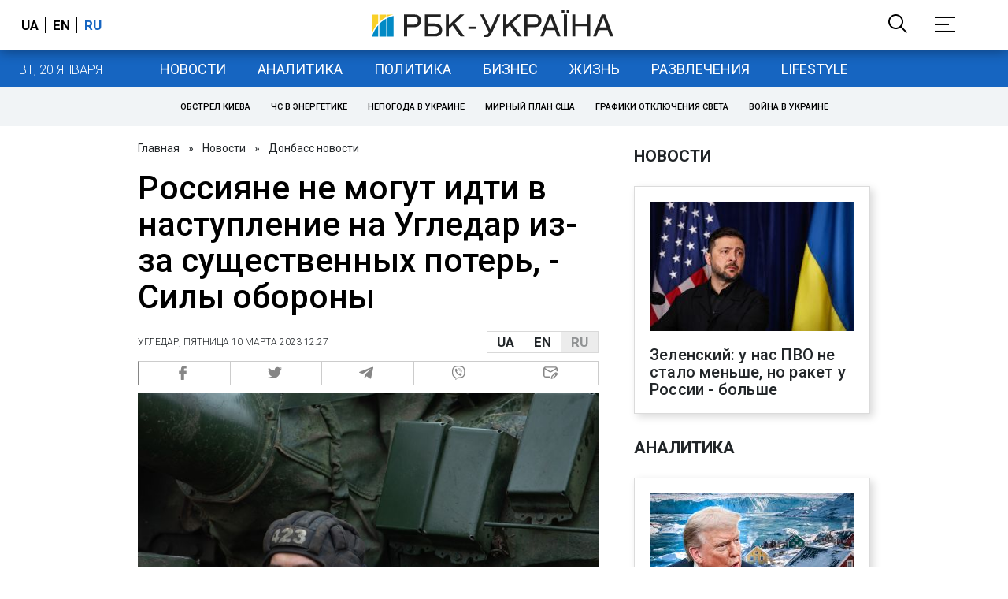

--- FILE ---
content_type: application/javascript; charset=utf-8
request_url: https://fundingchoicesmessages.google.com/f/AGSKWxXcQ4QQHcrDcvh0oFe8Ecy7wPh4hT2J7M412U9KpkxkaVq0hTGtIn_kDxkF6H1KFi2xT5cN9B98h_tQuCMJNxYfTK70QGkEhrTiVh-t4Av-AtLrNi2TNKKiFE2Nn-sXjkUoj2Av6Gx4PlO4gL_LKbjhjBGCxrqBot_mIAnsGmABdIbsTCLbUlqdyg==/_/ads/outbrain?/advtBanner._ad_350x250./reklam./corner-ad.
body_size: -1293
content:
window['ec0a5304-6a76-419d-bc21-4a4a3f4add0d'] = true;